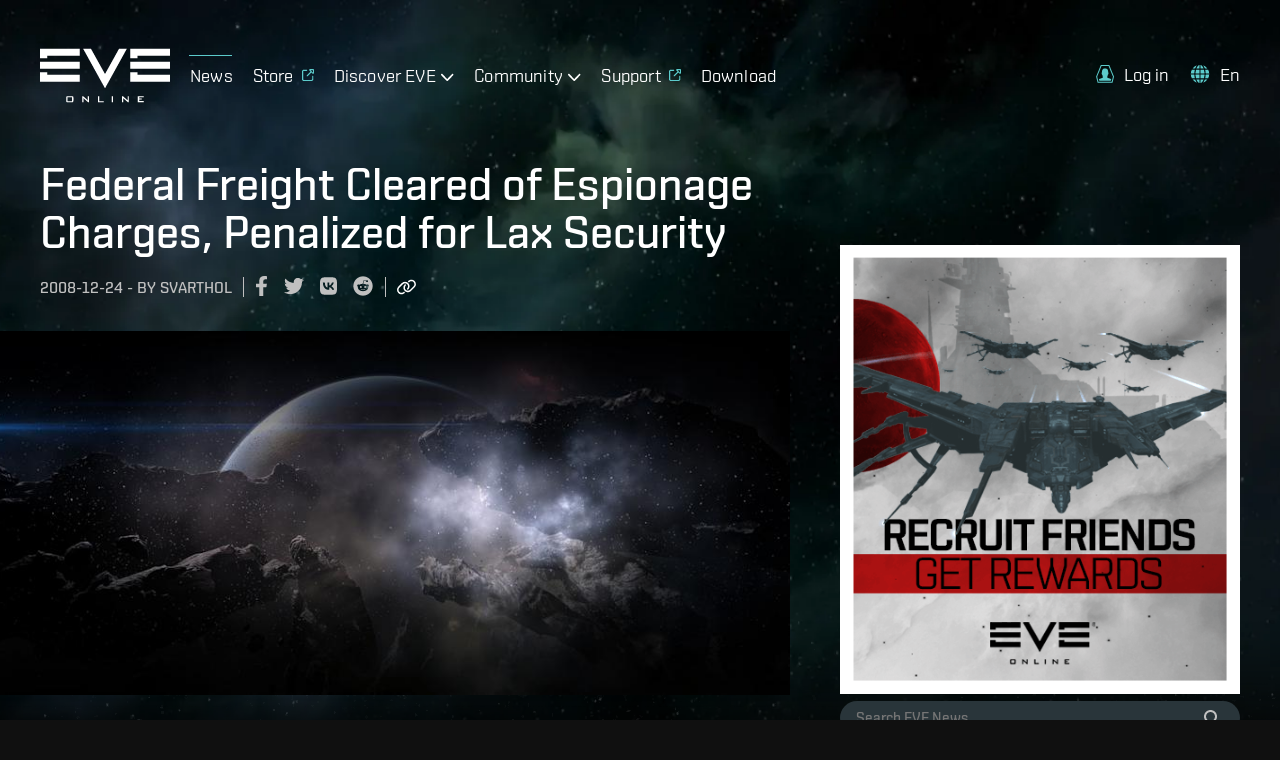

--- FILE ---
content_type: text/javascript
request_url: https://www.eveonline.com/static/js/npm-es-abstract.444f055c.chunk.js
body_size: 9483
content:
(window.webpackJsonp=window.webpackJsonp||[]).push([[20],{160:function(t,e,r){"use strict";var n=r(29)("%TypeError%"),o=r(518),i=r(202),u=r(61);t.exports=function(t,e){if("Object"!==u(t))throw new n("Assertion failed: Type(O) is not Object");if(!i(e))throw new n("Assertion failed: IsPropertyKey(P) is not true, got "+o(e));return t[e]}},1774:function(t,e,r){"use strict";t.exports=r(494)},1779:function(t,e,r){"use strict";t.exports=function(t){return null===t?"Null":"undefined"===typeof t?"Undefined":"function"===typeof t||"object"===typeof t?"Object":"number"===typeof t?"Number":"boolean"===typeof t?"Boolean":"string"===typeof t?"String":void 0}},1784:function(t,e,r){"use strict";var n=r(29),o=n("%Number%"),i=n("%RegExp%"),u=n("%TypeError%"),a=n("%parseInt%"),c=r(78),s=r(1785),f=c("String.prototype.slice"),p=s(/^0b[01]+$/i),l=s(/^0o[0-7]+$/i),y=s(/^[-+]0x[0-9a-f]+$/i),b=s(new i("["+["\x85","\u200b","\ufffe"].join("")+"]","g")),h=["\t\n\v\f\r \xa0\u1680\u180e\u2000\u2001\u2002\u2003","\u2004\u2005\u2006\u2007\u2008\u2009\u200a\u202f\u205f\u3000\u2028","\u2029\ufeff"].join(""),g=new RegExp("(^["+h+"]+)|(["+h+"]+$)","g"),d=c("String.prototype.replace"),w=r(61);t.exports=function t(e){if("String"!==w(e))throw new u("Assertion failed: `argument` is not a String");if(p(e))return o(a(f(e,2),2));if(l(e))return o(a(f(e,2),8));if(b(e)||y(e))return NaN;var r=d(e,g,"");return r!==e?t(r):o(e)}},1786:function(t,e,r){"use strict";t.exports=function(t){return t>=0?1:-1}},1787:function(t,e,r){"use strict";var n=r(29)("%TypeError%");t.exports=function(t,e){if(null==t)throw new n(e||"Cannot call method on "+t);return t}},1788:function(t,e,r){"use strict";var n=r(366);t.exports=function(t,e){return t===e||n(t)&&n(e)}},1804:function(t,e,r){"use strict";var n=r(200);t.exports=function(t){return n(t,"[[StartIndex]]")&&n(t,"[[EndIndex]]")&&t["[[StartIndex]]"]>=0&&t["[[EndIndex]]"]>=t["[[StartIndex]]"]&&String(parseInt(t["[[StartIndex]]"],10))===String(t["[[StartIndex]]"])&&String(parseInt(t["[[EndIndex]]"],10))===String(t["[[EndIndex]]"])}},1805:function(t,e,r){"use strict";t.exports=function(t){if("undefined"===typeof t)return t;var e={};return"[[Value]]"in t&&(e.value=t["[[Value]]"]),"[[Writable]]"in t&&(e.writable=!!t["[[Writable]]"]),"[[Get]]"in t&&(e.get=t["[[Get]]"]),"[[Set]]"in t&&(e.set=t["[[Set]]"]),"[[Enumerable]]"in t&&(e.enumerable=!!t["[[Enumerable]]"]),"[[Configurable]]"in t&&(e.configurable=!!t["[[Configurable]]"]),e}},1806:function(t,e,r){"use strict";var n=r(29),o=r(637),i=n("%TypeError%"),u=r(78)("Object.prototype.propertyIsEnumerable"),a=r(200),c=r(320),s=r(202),f=r(954),p=r(955),l=r(61);t.exports=function(t,e){if("Object"!==l(t))throw new i("Assertion failed: O must be an Object");if(!s(e))throw new i("Assertion failed: P must be a Property Key");if(a(t,e)){if(!o){var r=c(t)&&"length"===e,n=f(t)&&"lastIndex"===e;return{"[[Configurable]]":!(r||n),"[[Enumerable]]":u(t,e),"[[Value]]":t[e],"[[Writable]]":!0}}return p(o(t,e))}}},1807:function(t,e,r){"use strict";var n=r(29),o=n("%Object.preventExtensions%",!0),i=n("%Object.isExtensible%",!0),u=r(948);t.exports=o?function(t){return!u(t)&&i(t)}:function(t){return!u(t)}},1816:function(t,e,r){"use strict";t.exports=r(29)},1817:function(t,e,r){"use strict";var n=r(29)("%TypeError%"),o=r(1818),i=r(690),u=r(691),a=r(1819),c=r(694),s=r(202),f=r(517),p=r(955),l=r(61);t.exports=function(t,e,r){if("Object"!==l(t))throw new n("Assertion failed: Type(O) is not Object");if(!s(e))throw new n("Assertion failed: IsPropertyKey(P) is not true");var y=o({Type:l,IsDataDescriptor:c,IsAccessorDescriptor:a},r)?r:p(r);if(!o({Type:l,IsDataDescriptor:c,IsAccessorDescriptor:a},y))throw new n("Assertion failed: Desc is not a valid Property Descriptor");return i(c,f,u,t,e,y)}},1818:function(t,e,r){"use strict";var n=r(29),o=r(200),i=n("%TypeError%");t.exports=function(t,e){if("Object"!==t.Type(e))return!1;var r={"[[Configurable]]":!0,"[[Enumerable]]":!0,"[[Get]]":!0,"[[Set]]":!0,"[[Value]]":!0,"[[Writable]]":!0};for(var n in e)if(o(e,n)&&!r[n])return!1;if(t.IsDataDescriptor(e)&&t.IsAccessorDescriptor(e))throw new i("Property Descriptors may not be both accessor and data descriptors");return!0}},1819:function(t,e,r){"use strict";var n=r(200),o=r(692),i=r(61);t.exports=function(t){return"undefined"!==typeof t&&(o(i,"Property Descriptor","Desc",t),!(!n(t,"[[Get]]")&&!n(t,"[[Set]]")))}},1825:function(t,e,r){"use strict";var n=r(29),o=n("%Array.prototype%"),i=n("%RangeError%"),u=n("%SyntaxError%"),a=n("%TypeError%"),c=r(698),s=Math.pow(2,32)-1,f=r(963)(),p=n("%Object.setPrototypeOf%",!0)||(f?function(t,e){return t.__proto__=e,t}:null);t.exports=function(t){if(!c(t)||t<0)throw new a("Assertion failed: `length` must be an integer Number >= 0");if(t>s)throw new i("length is greater than (2**32 - 1)");var e=arguments.length>1?arguments[1]:o,r=[];if(e!==o){if(!p)throw new u("ArrayCreate: a `proto` argument that is not `Array.prototype` is not supported in an environment that does not support setting the [[Prototype]]");p(r,e)}return 0!==t&&(r.length=t),r}},1839:function(t,e,r){"use strict";var n=r(518),o=r(29)("%TypeError%"),i=r(255),u=r(160),a=r(1840),c=r(221),s=r(1844),f=r(1849),p=r(1853),l=r(61);t.exports=function(t,e,r){if(!c(r))throw new o("Assertion failed: `adder` is not callable");if(null==e)throw new o("Assertion failed: `iterable` is present, and not nullish");for(var y=a(e);;){var b=f(y);if(!b)return t;var h=p(b);if("Object"!==l(h)){var g=new o("iterator next must return an Object, got "+n(h));return s(y,(function(){throw g}))}try{var d=u(h,"0"),w=u(h,"1");i(r,t,[d,w])}catch(v){return s(y,(function(){throw v}))}}}},1840:function(t,e,r){"use strict";var n=r(29),o=n("%TypeError%"),i=n("%SyntaxError%"),u=n("%Symbol.asyncIterator%",!0),a=r(518),c=r(199)(),s=r(1841),f=r(966),p=r(255),l=r(700),y=r(320),b=r(61);t.exports=function(t,e,r){var n=e;if(arguments.length<2&&(n="sync"),"sync"!==n&&"async"!==n)throw new o("Assertion failed: `hint` must be one of 'sync' or 'async', got "+a(e));var h=r;if(arguments.length<3)if("async"===n){if(c&&u&&(h=l(t,u)),void 0===h)throw new i("async from sync iterators aren't currently supported")}else h=s({AdvanceStringIndex:f,GetMethod:l,IsArray:y},t);var g=p(h,t);if("Object"!==b(g))throw new o("iterator must return an object");return g}},1841:function(t,e,r){"use strict";var n=r(199)(),o=r(29),i=r(78),u=r(447),a=o("%Symbol.iterator%",!0),c=i("String.prototype.slice"),s=o("%String%",!0);t.exports=function(t,e){var r;return n?r=t.GetMethod(e,a):t.IsArray(e)?r=function(){var t=-1,e=this;return{next:function(){return{done:(t+=1)>=e.length,value:e[t]}}}}:u(e)&&(r=function(){var r=0;return{next:function(){var n=t.AdvanceStringIndex(s(e),r,!0),o=c(e,r,n);return r=n,{done:n>e.length,value:o}}}}),r}},1842:function(t,e,r){"use strict";var n=r(29)("%TypeError%"),o=r(78),i=r(967),u=r(968),a=r(61),c=r(1843),s=o("String.prototype.charAt"),f=o("String.prototype.charCodeAt");t.exports=function(t,e){if("String"!==a(t))throw new n("Assertion failed: `string` must be a String");var r=t.length;if(e<0||e>=r)throw new n("Assertion failed: `position` must be >= 0, and < the length of `string`");var o=f(t,e),p=s(t,e),l=i(o),y=u(o);if(!l&&!y)return{"[[CodePoint]]":p,"[[CodeUnitCount]]":1,"[[IsUnpairedSurrogate]]":!1};if(y||e+1===r)return{"[[CodePoint]]":p,"[[CodeUnitCount]]":1,"[[IsUnpairedSurrogate]]":!0};var b=f(t,e+1);return u(b)?{"[[CodePoint]]":c(o,b),"[[CodeUnitCount]]":2,"[[IsUnpairedSurrogate]]":!1}:{"[[CodePoint]]":p,"[[CodeUnitCount]]":1,"[[IsUnpairedSurrogate]]":!0}}},1843:function(t,e,r){"use strict";var n=r(29),o=n("%TypeError%"),i=n("%String.fromCharCode%"),u=r(967),a=r(968);t.exports=function(t,e){if(!u(t)||!a(e))throw new o("Assertion failed: `lead` must be a leading surrogate char code, and `trail` must be a trailing surrogate char code");return i(t)+i(e)}},1844:function(t,e,r){"use strict";var n=r(29)("%TypeError%"),o=r(255),i=r(1845),u=r(700),a=r(221),c=r(61);t.exports=function(t,e){if("Object"!==c(t))throw new n("Assertion failed: Type(iterator) is not Object");if(!a(e)&&!(e instanceof i))throw new n("Assertion failed: completion is not a thunk representing a Completion Record, nor a Completion Record instance");var r,s=e instanceof i?function(){return e["?"]()}:e,f=u(t,"return");if("undefined"===typeof f)return s();try{var p=o(f,t,[])}catch(l){throw s(),s=null,l}if(r=s(),s=null,"Object"!==c(p))throw new n("iterator .return must return an object");return r}},1845:function(t,e,r){"use strict";var n=r(29)("%SyntaxError%"),o=r(519),i=function t(e,r){if(!(this instanceof t))return new t(e,r);if("normal"!==e&&"break"!==e&&"continue"!==e&&"return"!==e&&"throw"!==e)throw new n('Assertion failed: `type` must be one of "normal", "break", "continue", "return", or "throw"');o.set(this,"[[Type]]",e),o.set(this,"[[Value]]",r)};i.prototype.type=function(){return o.get(this,"[[Type]]")},i.prototype.value=function(){return o.get(this,"[[Value]]")},i.prototype["?"]=function(){var t=o.get(this,"[[Type]]"),e=o.get(this,"[[Value]]");if("normal"===t)return e;if("throw"===t)throw e;throw new n('Completion Record is not of type "normal" or "throw": other types not supported')},i.prototype["!"]=function(){if("normal"!==o.get(this,"[[Type]]"))throw new n('Assertion failed: Completion Record is not of type "normal"');return o.get(this,"[[Value]]")},t.exports=i},1849:function(t,e,r){"use strict";var n=r(1850),o=r(1851);t.exports=function(t){var e=o(t);return!0!==n(e)&&e}},1850:function(t,e,r){"use strict";var n=r(29)("%TypeError%"),o=r(160),i=r(693),u=r(61);t.exports=function(t){if("Object"!==u(t))throw new n("Assertion failed: Type(iterResult) is not Object");return i(o(t,"done"))}},1851:function(t,e,r){"use strict";var n=r(29)("%TypeError%"),o=r(1852),i=r(61);t.exports=function(t,e){var r=o(t,"next",arguments.length<2?[]:[e]);if("Object"!==i(r))throw new n("iterator next must return an object");return r}},1852:function(t,e,r){"use strict";var n=r(29)("%TypeError%"),o=r(255),i=r(320),u=r(969),a=r(202);t.exports=function(t,e){if(!a(e))throw new n("Assertion failed: P must be a Property Key");var r=arguments.length>2?arguments[2]:[];if(!i(r))throw new n("Assertion failed: optional `argumentsList`, if provided, must be a List");var c=u(t,e);return o(c,t,r)}},1853:function(t,e,r){"use strict";var n=r(29)("%TypeError%"),o=r(160),i=r(61);t.exports=function(t){if("Object"!==i(t))throw new n("Assertion failed: Type(iterResult) is not Object");return o(t,"value")}},1854:function(t,e,r){"use strict";var n=r(29)("%String%"),o=r(949),i=r(254);t.exports=function(t){var e=o(t,n);return"symbol"===typeof e?e:i(e)}},1862:function(t,e,r){"use strict";var n=r(29),o=r(199)(),i=n("%TypeError%"),u=n("%IteratorPrototype%",!0),a=r(966),c=r(1863),s=r(1864),f=r(160),p=r(1865),l=r(1867),y=r(974),b=r(274),h=r(254),g=r(61),d=r(519),w=r(1868),v=function(t,e,r,n){if("String"!==g(e))throw new i("`S` must be a string");if("Boolean"!==g(r))throw new i("`global` must be a boolean");if("Boolean"!==g(n))throw new i("`fullUnicode` must be a boolean");d.set(this,"[[IteratingRegExp]]",t),d.set(this,"[[IteratedString]]",e),d.set(this,"[[Global]]",r),d.set(this,"[[Unicode]]",n),d.set(this,"[[Done]]",!1)};u&&(v.prototype=p(u));if(s(v.prototype,"next",(function(){var t=this;if("Object"!==g(t))throw new i("receiver must be an object");if(!(t instanceof v)||!d.has(t,"[[IteratingRegExp]]")||!d.has(t,"[[IteratedString]]")||!d.has(t,"[[Global]]")||!d.has(t,"[[Unicode]]")||!d.has(t,"[[Done]]"))throw new i('"this" value must be a RegExpStringIterator instance');if(d.get(t,"[[Done]]"))return c(void 0,!0);var e=d.get(t,"[[IteratingRegExp]]"),r=d.get(t,"[[IteratedString]]"),n=d.get(t,"[[Global]]"),o=d.get(t,"[[Unicode]]"),u=l(e,r);if(null===u)return d.set(t,"[[Done]]",!0),c(void 0,!0);if(n){if(""===h(f(u,"0"))){var s=b(f(e,"lastIndex")),p=a(r,s,o);y(e,"lastIndex",p,!0)}return c(u,!1)}return d.set(t,"[[Done]]",!0),c(u,!1)})),o&&(w(v.prototype,"RegExp String Iterator"),Symbol.iterator&&"function"!==typeof v.prototype[Symbol.iterator])){s(v.prototype,Symbol.iterator,(function(){return this}))}t.exports=function(t,e,r,n){return new v(t,e,r,n)}},1863:function(t,e,r){"use strict";var n=r(29)("%TypeError%"),o=r(61);t.exports=function(t,e){if("Boolean"!==o(e))throw new n("Assertion failed: Type(done) is not Boolean");return{value:t,done:e}}},1864:function(t,e,r){"use strict";var n=r(29)("%TypeError%"),o=r(690),i=r(691),u=r(694),a=r(202),c=r(517),s=r(61);t.exports=function(t,e,r){if("Object"!==s(t))throw new n("Assertion failed: Type(O) is not Object");if(!a(e))throw new n("Assertion failed: IsPropertyKey(P) is not true");return o(u,c,i,t,e,{"[[Configurable]]":!0,"[[Enumerable]]":!1,"[[Value]]":r,"[[Writable]]":!0})}},1865:function(t,e,r){"use strict";var n=r(29),o=n("%Object.create%",!0),i=n("%TypeError%"),u=n("%SyntaxError%"),a=r(320),c=r(61),s=r(1866),f=r(519),p=r(963)();t.exports=function(t){if(null!==t&&"Object"!==c(t))throw new i("Assertion failed: `proto` must be null or an object");var e,r=arguments.length<2?[]:arguments[1];if(!a(r))throw new i("Assertion failed: `additionalInternalSlotsList` must be an Array");if(o)e=o(t);else if(p)e={__proto__:t};else{if(null===t)throw new u("native Object.create support is required to create null objects");var n=function(){};n.prototype=t,e=new n}return r.length>0&&s(r,(function(t){f.set(e,t,void 0)})),e}},1866:function(t,e,r){"use strict";t.exports=function(t,e){for(var r=0;r<t.length;r+=1)e(t[r],r,t)}},1867:function(t,e,r){"use strict";var n=r(29)("%TypeError%"),o=r(78)("RegExp.prototype.exec"),i=r(255),u=r(160),a=r(221),c=r(61);t.exports=function(t,e){if("Object"!==c(t))throw new n("Assertion failed: `R` must be an Object");if("String"!==c(e))throw new n("Assertion failed: `S` must be a String");var r=u(t,"exec");if(a(r)){var s=i(r,t,[e]);if(null===s||"Object"===c(s))return s;throw new n('"exec" method must return `null` or an Object')}return o(t,e)}},1868:function(t,e,r){"use strict";var n=r(29)("%Object.defineProperty%",!0),o=r(446)(),i=r(200),u=o?Symbol.toStringTag:null;t.exports=function(t,e){var r=arguments.length>2&&arguments[2]&&arguments[2].force;!u||!r&&i(t,u)||(n?n(t,u,{configurable:!0,enumerable:!1,value:e,writable:!1}):t[u]=e)}},1877:function(t,e,r){"use strict";var n=r(29),o=r(445),i=n("%Promise.resolve%",!0),u=i&&o(i);t.exports=function(t,e){if(!u)throw new SyntaxError("This environment does not support Promises.");return u(t,e)}},1886:function(t,e,r){"use strict";var n=r(947);t.exports=function(t){return n(t)>>>0}},202:function(t,e,r){"use strict";t.exports=function(t){return"string"===typeof t||"symbol"===typeof t}},220:function(t,e,r){"use strict";t.exports=r(1787)},221:function(t,e,r){"use strict";t.exports=r(494)},254:function(t,e,r){"use strict";var n=r(29),o=n("%String%"),i=n("%TypeError%");t.exports=function(t){if("symbol"===typeof t)throw new i("Cannot convert a Symbol value to a string");return o(t)}},255:function(t,e,r){"use strict";var n=r(29),o=r(78),i=n("%TypeError%"),u=r(320),a=n("%Reflect.apply%",!0)||o("%Function.prototype.apply%");t.exports=function(t,e){var r=arguments.length>2?arguments[2]:[];if(!u(r))throw new i("Assertion failed: optional `argumentsList`, if provided, must be a List");return a(t,e,r)}},274:function(t,e,r){"use strict";var n=r(689),o=r(687);t.exports=function(t){var e=o(t);return e<=0?0:e>n?n:e}},319:function(t,e,r){"use strict";var n=r(29)("%Object%"),o=r(220);t.exports=function(t){return o(t),n(t)}},320:function(t,e,r){"use strict";t.exports=r(953)},366:function(t,e,r){"use strict";t.exports=Number.isNaN||function(t){return t!==t}},517:function(t,e,r){"use strict";var n=r(366);t.exports=function(t,e){return t===e?0!==t||1/t===1/e:n(t)&&n(e)}},518:function(t,e,r){var n="function"===typeof Map&&Map.prototype,o=Object.getOwnPropertyDescriptor&&n?Object.getOwnPropertyDescriptor(Map.prototype,"size"):null,i=n&&o&&"function"===typeof o.get?o.get:null,u=n&&Map.prototype.forEach,a="function"===typeof Set&&Set.prototype,c=Object.getOwnPropertyDescriptor&&a?Object.getOwnPropertyDescriptor(Set.prototype,"size"):null,s=a&&c&&"function"===typeof c.get?c.get:null,f=a&&Set.prototype.forEach,p="function"===typeof WeakMap&&WeakMap.prototype?WeakMap.prototype.has:null,l="function"===typeof WeakSet&&WeakSet.prototype?WeakSet.prototype.has:null,y="function"===typeof WeakRef&&WeakRef.prototype?WeakRef.prototype.deref:null,b=Boolean.prototype.valueOf,h=Object.prototype.toString,g=Function.prototype.toString,d=String.prototype.match,w=String.prototype.slice,v=String.prototype.replace,m=String.prototype.toUpperCase,S=String.prototype.toLowerCase,x=RegExp.prototype.test,j=Array.prototype.concat,O=Array.prototype.join,E=Array.prototype.slice,A=Math.floor,T="function"===typeof BigInt?BigInt.prototype.valueOf:null,I=Object.getOwnPropertySymbols,P="function"===typeof Symbol&&"symbol"===typeof Symbol.iterator?Symbol.prototype.toString:null,C="function"===typeof Symbol&&"object"===typeof Symbol.iterator,R="function"===typeof Symbol&&Symbol.toStringTag&&(typeof Symbol.toStringTag===C||"symbol")?Symbol.toStringTag:null,D=Object.prototype.propertyIsEnumerable,W=("function"===typeof Reflect?Reflect.getPrototypeOf:Object.getPrototypeOf)||([].__proto__===Array.prototype?function(t){return t.__proto__}:null);function M(t,e){if(t===1/0||t===-1/0||t!==t||t&&t>-1e3&&t<1e3||x.call(/e/,e))return e;var r=/[0-9](?=(?:[0-9]{3})+(?![0-9]))/g;if("number"===typeof t){var n=t<0?-A(-t):A(t);if(n!==t){var o=String(n),i=w.call(e,o.length+1);return v.call(o,r,"$&_")+"."+v.call(v.call(i,/([0-9]{3})/g,"$&_"),/_$/,"")}}return v.call(e,r,"$&_")}var _=r(1809),N=_.custom,k=U(N)?N:null;function V(t,e,r){var n="double"===(r.quoteStyle||e)?'"':"'";return n+t+n}function L(t){return v.call(String(t),/"/g,"&quot;")}function B(t){return"[object Array]"===K(t)&&(!R||!("object"===typeof t&&R in t))}function G(t){return"[object RegExp]"===K(t)&&(!R||!("object"===typeof t&&R in t))}function U(t){if(C)return t&&"object"===typeof t&&t instanceof Symbol;if("symbol"===typeof t)return!0;if(!t||"object"!==typeof t||!P)return!1;try{return P.call(t),!0}catch(e){}return!1}t.exports=function t(e,r,n,o){var a=r||{};if(q(a,"quoteStyle")&&"single"!==a.quoteStyle&&"double"!==a.quoteStyle)throw new TypeError('option "quoteStyle" must be "single" or "double"');if(q(a,"maxStringLength")&&("number"===typeof a.maxStringLength?a.maxStringLength<0&&a.maxStringLength!==1/0:null!==a.maxStringLength))throw new TypeError('option "maxStringLength", if provided, must be a positive integer, Infinity, or `null`');var c=!q(a,"customInspect")||a.customInspect;if("boolean"!==typeof c&&"symbol"!==c)throw new TypeError("option \"customInspect\", if provided, must be `true`, `false`, or `'symbol'`");if(q(a,"indent")&&null!==a.indent&&"\t"!==a.indent&&!(parseInt(a.indent,10)===a.indent&&a.indent>0))throw new TypeError('option "indent" must be "\\t", an integer > 0, or `null`');if(q(a,"numericSeparator")&&"boolean"!==typeof a.numericSeparator)throw new TypeError('option "numericSeparator", if provided, must be `true` or `false`');var h=a.numericSeparator;if("undefined"===typeof e)return"undefined";if(null===e)return"null";if("boolean"===typeof e)return e?"true":"false";if("string"===typeof e)return function t(e,r){if(e.length>r.maxStringLength){var n=e.length-r.maxStringLength,o="... "+n+" more character"+(n>1?"s":"");return t(w.call(e,0,r.maxStringLength),r)+o}return V(v.call(v.call(e,/(['\\])/g,"\\$1"),/[\x00-\x1f]/g,z),"single",r)}(e,a);if("number"===typeof e){if(0===e)return 1/0/e>0?"0":"-0";var m=String(e);return h?M(e,m):m}if("bigint"===typeof e){var x=String(e)+"n";return h?M(e,x):x}var A="undefined"===typeof a.depth?5:a.depth;if("undefined"===typeof n&&(n=0),n>=A&&A>0&&"object"===typeof e)return B(e)?"[Array]":"[Object]";var I=function(t,e){var r;if("\t"===t.indent)r="\t";else{if(!("number"===typeof t.indent&&t.indent>0))return null;r=O.call(Array(t.indent+1)," ")}return{base:r,prev:O.call(Array(e+1),r)}}(a,n);if("undefined"===typeof o)o=[];else if(F(o,e)>=0)return"[Circular]";function N(e,r,i){if(r&&(o=E.call(o)).push(r),i){var u={depth:a.depth};return q(a,"quoteStyle")&&(u.quoteStyle=a.quoteStyle),t(e,u,n+1,o)}return t(e,a,n+1,o)}if("function"===typeof e&&!G(e)){var $=function(t){if(t.name)return t.name;var e=d.call(g.call(t),/^function\s*([\w$]+)/);if(e)return e[1];return null}(e),Z=Y(e,N);return"[Function"+($?": "+$:" (anonymous)")+"]"+(Z.length>0?" { "+O.call(Z,", ")+" }":"")}if(U(e)){var tt=C?v.call(String(e),/^(Symbol\(.*\))_[^)]*$/,"$1"):P.call(e);return"object"!==typeof e||C?tt:H(tt)}if(function(t){if(!t||"object"!==typeof t)return!1;if("undefined"!==typeof HTMLElement&&t instanceof HTMLElement)return!0;return"string"===typeof t.nodeName&&"function"===typeof t.getAttribute}(e)){for(var et="<"+S.call(String(e.nodeName)),rt=e.attributes||[],nt=0;nt<rt.length;nt++)et+=" "+rt[nt].name+"="+V(L(rt[nt].value),"double",a);return et+=">",e.childNodes&&e.childNodes.length&&(et+="..."),et+="</"+S.call(String(e.nodeName))+">"}if(B(e)){if(0===e.length)return"[]";var ot=Y(e,N);return I&&!function(t){for(var e=0;e<t.length;e++)if(F(t[e],"\n")>=0)return!1;return!0}(ot)?"["+Q(ot,I)+"]":"[ "+O.call(ot,", ")+" ]"}if(function(t){return"[object Error]"===K(t)&&(!R||!("object"===typeof t&&R in t))}(e)){var it=Y(e,N);return"cause"in Error.prototype||!("cause"in e)||D.call(e,"cause")?0===it.length?"["+String(e)+"]":"{ ["+String(e)+"] "+O.call(it,", ")+" }":"{ ["+String(e)+"] "+O.call(j.call("[cause]: "+N(e.cause),it),", ")+" }"}if("object"===typeof e&&c){if(k&&"function"===typeof e[k]&&_)return _(e,{depth:A-n});if("symbol"!==c&&"function"===typeof e.inspect)return e.inspect()}if(function(t){if(!i||!t||"object"!==typeof t)return!1;try{i.call(t);try{s.call(t)}catch(et){return!0}return t instanceof Map}catch(e){}return!1}(e)){var ut=[];return u&&u.call(e,(function(t,r){ut.push(N(r,e,!0)+" => "+N(t,e))})),X("Map",i.call(e),ut,I)}if(function(t){if(!s||!t||"object"!==typeof t)return!1;try{s.call(t);try{i.call(t)}catch(e){return!0}return t instanceof Set}catch(r){}return!1}(e)){var at=[];return f&&f.call(e,(function(t){at.push(N(t,e))})),X("Set",s.call(e),at,I)}if(function(t){if(!p||!t||"object"!==typeof t)return!1;try{p.call(t,p);try{l.call(t,l)}catch(et){return!0}return t instanceof WeakMap}catch(e){}return!1}(e))return J("WeakMap");if(function(t){if(!l||!t||"object"!==typeof t)return!1;try{l.call(t,l);try{p.call(t,p)}catch(et){return!0}return t instanceof WeakSet}catch(e){}return!1}(e))return J("WeakSet");if(function(t){if(!y||!t||"object"!==typeof t)return!1;try{return y.call(t),!0}catch(e){}return!1}(e))return J("WeakRef");if(function(t){return"[object Number]"===K(t)&&(!R||!("object"===typeof t&&R in t))}(e))return H(N(Number(e)));if(function(t){if(!t||"object"!==typeof t||!T)return!1;try{return T.call(t),!0}catch(e){}return!1}(e))return H(N(T.call(e)));if(function(t){return"[object Boolean]"===K(t)&&(!R||!("object"===typeof t&&R in t))}(e))return H(b.call(e));if(function(t){return"[object String]"===K(t)&&(!R||!("object"===typeof t&&R in t))}(e))return H(N(String(e)));if(!function(t){return"[object Date]"===K(t)&&(!R||!("object"===typeof t&&R in t))}(e)&&!G(e)){var ct=Y(e,N),st=W?W(e)===Object.prototype:e instanceof Object||e.constructor===Object,ft=e instanceof Object?"":"null prototype",pt=!st&&R&&Object(e)===e&&R in e?w.call(K(e),8,-1):ft?"Object":"",lt=(st||"function"!==typeof e.constructor?"":e.constructor.name?e.constructor.name+" ":"")+(pt||ft?"["+O.call(j.call([],pt||[],ft||[]),": ")+"] ":"");return 0===ct.length?lt+"{}":I?lt+"{"+Q(ct,I)+"}":lt+"{ "+O.call(ct,", ")+" }"}return String(e)};var $=Object.prototype.hasOwnProperty||function(t){return t in this};function q(t,e){return $.call(t,e)}function K(t){return h.call(t)}function F(t,e){if(t.indexOf)return t.indexOf(e);for(var r=0,n=t.length;r<n;r++)if(t[r]===e)return r;return-1}function z(t){var e=t.charCodeAt(0),r={8:"b",9:"t",10:"n",12:"f",13:"r"}[e];return r?"\\"+r:"\\x"+(e<16?"0":"")+m.call(e.toString(16))}function H(t){return"Object("+t+")"}function J(t){return t+" { ? }"}function X(t,e,r,n){return t+" ("+e+") {"+(n?Q(r,n):O.call(r,", "))+"}"}function Q(t,e){if(0===t.length)return"";var r="\n"+e.prev+e.base;return r+O.call(t,","+r)+"\n"+e.prev}function Y(t,e){var r=B(t),n=[];if(r){n.length=t.length;for(var o=0;o<t.length;o++)n[o]=q(t,o)?e(t[o],t):""}var i,u="function"===typeof I?I(t):[];if(C){i={};for(var a=0;a<u.length;a++)i["$"+u[a]]=u[a]}for(var c in t)q(t,c)&&(r&&String(Number(c))===c&&c<t.length||C&&i["$"+c]instanceof Symbol||(x.call(/[^\w$]/,c)?n.push(e(c,t)+": "+e(t[c],t)):n.push(c+": "+e(t[c],t))));if("function"===typeof I)for(var s=0;s<u.length;s++)D.call(t,u[s])&&n.push("["+e(u[s])+"]: "+e(t[u[s]],t));return n}},61:function(t,e,r){"use strict";var n=r(1779);t.exports=function(t){return"symbol"===typeof t?"Symbol":"bigint"===typeof t?"BigInt":n(t)}},687:function(t,e,r){"use strict";var n=r(945),o=r(946),i=r(947),u=r(366),a=r(688),c=r(1786);t.exports=function(t){var e=i(t);if(u(e)||0===e)return 0;if(!a(e))return e;var r=o(n(e));return 0===r?0:c(e)*r}},688:function(t,e,r){"use strict";var n=r(366);t.exports=function(t){return("number"===typeof t||"bigint"===typeof t)&&!n(t)&&t!==1/0&&t!==-1/0}},689:function(t,e,r){"use strict";var n=r(29),o=n("%Math%"),i=n("%Number%");t.exports=i.MAX_SAFE_INTEGER||o.pow(2,53)-1},690:function(t,e,r){"use strict";var n=r(944),o=r(29),i=n()&&o("%Object.defineProperty%",!0),u=n.hasArrayLengthDefineBug(),a=u&&r(953),c=r(78)("Object.prototype.propertyIsEnumerable");t.exports=function(t,e,r,n,o,s){if(!i){if(!t(s))return!1;if(!s["[[Configurable]]"]||!s["[[Writable]]"])return!1;if(o in n&&c(n,o)!==!!s["[[Enumerable]]"])return!1;var f=s["[[Value]]"];return n[o]=f,e(n[o],f)}return u&&"length"===o&&"[[Value]]"in s&&a(n)&&n.length!==s["[[Value]]"]?(n.length=s["[[Value]]"],n.length===s["[[Value]]"]):(i(n,o,r(s)),!0)}},691:function(t,e,r){"use strict";var n=r(692),o=r(1805),i=r(61);t.exports=function(t){return"undefined"!==typeof t&&n(i,"Property Descriptor","Desc",t),o(t)}},692:function(t,e,r){"use strict";var n=r(29),o=n("%TypeError%"),i=n("%SyntaxError%"),u=r(200),a={"Property Descriptor":function(t){var e={"[[Configurable]]":!0,"[[Enumerable]]":!0,"[[Get]]":!0,"[[Set]]":!0,"[[Value]]":!0,"[[Writable]]":!0};for(var r in t)if(u(t,r)&&!e[r])return!1;var n=u(t,"[[Value]]"),i=u(t,"[[Get]]")||u(t,"[[Set]]");if(n&&i)throw new o("Property Descriptors may not be both accessor and data descriptors");return!0},"Match Record":r(1804),"Iterator Record":function(t){return u(t,"[[Iterator]]")&&u(t,"[[NextMethod]]")&&u(t,"[[Done]]")},"PromiseCapability Record":function(t){return t&&u(t,"[[Resolve]]")&&"function"===typeof t["[[Resolve]]"]&&u(t,"[[Reject]]")&&"function"===typeof t["[[Reject]]"]&&u(t,"[[Promise]]")&&t["[[Promise]]"]&&"function"===typeof t["[[Promise]]"].then},"AsyncGeneratorRequest Record":function(t){return t&&u(t,"[[Completion]]")&&u(t,"[[Capability]]")&&a["PromiseCapability Record"](t["[[Capability]]"])}};t.exports=function(t,e,r,n){var u=a[e];if("function"!==typeof u)throw new i("unknown record type: "+e);if("Object"!==t(n)||!u(n))throw new o(r+" must be a "+e)}},693:function(t,e,r){"use strict";t.exports=function(t){return!!t}},694:function(t,e,r){"use strict";var n=r(200),o=r(692),i=r(61);t.exports=function(t){return"undefined"!==typeof t&&(o(i,"Property Descriptor","Desc",t),!(!n(t,"[[Value]]")&&!n(t,"[[Writable]]")))}},695:function(t,e,r){"use strict";var n=r(29)("%TypeError%"),o=r(202),i=r(61);t.exports=function(t,e){if("Object"!==i(t))throw new n("Assertion failed: `O` must be an Object");if(!o(e))throw new n("Assertion failed: `P` must be a Property Key");return e in t}},697:function(t,e,r){"use strict";var n=r(29),o=n("%Symbol.species%",!0),i=n("%TypeError%"),u=r(1825),a=r(160),c=r(320),s=r(961),f=r(698),p=r(61);t.exports=function(t,e){if(!f(e)||e<0)throw new i("Assertion failed: length must be an integer >= 0");if(!c(t))return u(e);var r=a(t,"constructor");if(o&&"Object"===p(r)&&null===(r=a(r,o))&&(r=void 0),"undefined"===typeof r)return u(e);if(!s(r))throw new i("C must be a constructor");return new r(e)}},698:function(t,e,r){"use strict";var n=r(945),o=r(946),i=r(61),u=r(366),a=r(688);t.exports=function(t){if("Number"!==i(t)||u(t)||!a(t))return!1;var e=n(t);return o(e)===e}},699:function(t,e,r){"use strict";var n=r(29)("%TypeError%"),o=r(952),i=r(202),u=r(61);t.exports=function(t,e,r){if("Object"!==u(t))throw new n("Assertion failed: Type(O) is not Object");if(!i(e))throw new n("Assertion failed: IsPropertyKey(P) is not true");var a=o(t,e,r);if(!a)throw new n("unable to create data property");return a}},700:function(t,e,r){"use strict";var n=r(29)("%TypeError%"),o=r(969),i=r(221),u=r(202),a=r(518);t.exports=function(t,e){if(!u(e))throw new n("Assertion failed: IsPropertyKey(P) is not true");var r=o(t,e);if(null!=r){if(!i(r))throw new n(e+" is not a function: "+a(r));return r}}},945:function(t,e,r){"use strict";var n=r(29)("%Math.abs%");t.exports=function(t){return n(t)}},946:function(t,e,r){"use strict";var n=r(61),o=Math.floor;t.exports=function(t){return"BigInt"===n(t)?t:o(t)}},947:function(t,e,r){"use strict";var n=r(29),o=n("%TypeError%"),i=n("%Number%"),u=r(948),a=r(949),c=r(1784);t.exports=function(t){var e=u(t)?t:a(t,i);if("symbol"===typeof e)throw new o("Cannot convert a Symbol value to a number");if("bigint"===typeof e)throw new o("Conversion from 'BigInt' to 'number' is not allowed.");return"string"===typeof e?c(e):i(e)}},948:function(t,e,r){"use strict";t.exports=function(t){return null===t||"function"!==typeof t&&"object"!==typeof t}},949:function(t,e,r){"use strict";var n=r(1780);t.exports=function(t){return arguments.length>1?n(t,arguments[1]):n(t)}},952:function(t,e,r){"use strict";var n=r(29)("%TypeError%"),o=r(690),i=r(691),u=r(1806),a=r(694),c=r(1807),s=r(202),f=r(517),p=r(61);t.exports=function(t,e,r){if("Object"!==p(t))throw new n("Assertion failed: Type(O) is not Object");if(!s(e))throw new n("Assertion failed: IsPropertyKey(P) is not true");var l=u(t,e),y=!l||c(t);return!(l&&!l["[[Configurable]]"]||!y)&&o(a,f,i,t,e,{"[[Configurable]]":!0,"[[Enumerable]]":!0,"[[Value]]":r,"[[Writable]]":!0})}},953:function(t,e,r){"use strict";var n=r(29)("%Array%"),o=!n.isArray&&r(78)("Object.prototype.toString");t.exports=n.isArray||function(t){return"[object Array]"===o(t)}},954:function(t,e,r){"use strict";var n=r(29)("%Symbol.match%",!0),o=r(950),i=r(693);t.exports=function(t){if(!t||"object"!==typeof t)return!1;if(n){var e=t[n];if("undefined"!==typeof e)return i(e)}return o(t)}},955:function(t,e,r){"use strict";var n=r(200),o=r(29)("%TypeError%"),i=r(61),u=r(693),a=r(221);t.exports=function(t){if("Object"!==i(t))throw new o("ToPropertyDescriptor requires an object");var e={};if(n(t,"enumerable")&&(e["[[Enumerable]]"]=u(t.enumerable)),n(t,"configurable")&&(e["[[Configurable]]"]=u(t.configurable)),n(t,"value")&&(e["[[Value]]"]=t.value),n(t,"writable")&&(e["[[Writable]]"]=u(t.writable)),n(t,"get")){var r=t.get;if("undefined"!==typeof r&&!a(r))throw new o("getter must be a function");e["[[Get]]"]=r}if(n(t,"set")){var c=t.set;if("undefined"!==typeof c&&!a(c))throw new o("setter must be a function");e["[[Set]]"]=c}if((n(e,"[[Get]]")||n(e,"[[Set]]"))&&(n(e,"[[Value]]")||n(e,"[[Writable]]")))throw new o("Invalid property descriptor. Cannot both specify accessors and a value or writable attribute");return e}},957:function(t,e,r){"use strict";var n=r(29)("%TypeError%"),o=r(160),i=r(274),u=r(61);t.exports=function(t){if("Object"!==u(t))throw new n("Assertion failed: `obj` must be an Object");return i(o(t,"length"))}},960:function(t,e,r){"use strict";var n=r(29),o=n("%Symbol.species%",!0),i=n("%TypeError%"),u=r(961),a=r(61);t.exports=function(t,e){if("Object"!==a(t))throw new i("Assertion failed: Type(O) is not Object");var r=t.constructor;if("undefined"===typeof r)return e;if("Object"!==a(r))throw new i("O.constructor is not an Object");var n=o?r[o]:void 0;if(null==n)return e;if(u(n))return n;throw new i("no constructor found")}},961:function(t,e,r){"use strict";var n=r(1816)("%Reflect.construct%",!0),o=r(1817);try{o({},"",{"[[Get]]":function(){}})}catch(a){o=null}if(o&&n){var i={},u={};o(u,"length",{"[[Get]]":function(){throw i},"[[Enumerable]]":!0}),t.exports=function(t){try{n(t,u)}catch(e){return e===i}}}else t.exports=function(t){return"function"===typeof t&&!!t.prototype}},964:function(t,e,r){"use strict";var n=r(29)("%TypeError%"),o=r(689),i=r(255),u=r(699),a=r(160),c=r(695),s=r(320),f=r(957),p=r(254);t.exports=function t(e,r,l,y,b){var h;arguments.length>5&&(h=arguments[5]);for(var g=y,d=0;d<l;){var w=p(d),v=c(r,w);if(!0===v){var m=a(r,w);if("undefined"!==typeof h){if(arguments.length<=6)throw new n("Assertion failed: thisArg is required when mapperFunction is provided");m=i(h,arguments[6],[m,d,r])}var S=!1;if(b>0&&(S=s(m)),S){var x=f(m);g=t(e,m,x,g,b-1)}else{if(g>=o)throw new n("index too large");u(e,p(g),m),g+=1}}d+=1}return g}},966:function(t,e,r){"use strict";var n=r(29),o=r(1842),i=r(698),u=r(61),a=r(689),c=n("%TypeError%");t.exports=function(t,e,r){if("String"!==u(t))throw new c("Assertion failed: `S` must be a String");if(!i(e)||e<0||e>a)throw new c("Assertion failed: `length` must be an integer >= 0 and <= 2**53");if("Boolean"!==u(r))throw new c("Assertion failed: `unicode` must be a Boolean");return r?e+1>=t.length?e+1:e+o(t,e)["[[CodeUnitCount]]"]:e+1}},967:function(t,e,r){"use strict";t.exports=function(t){return"number"===typeof t&&t>=55296&&t<=56319}},968:function(t,e,r){"use strict";t.exports=function(t){return"number"===typeof t&&t>=56320&&t<=57343}},969:function(t,e,r){"use strict";var n=r(29)("%TypeError%"),o=r(202),i=r(319);t.exports=function(t,e){if(!o(e))throw new n("Assertion failed: IsPropertyKey(P) is not true");return i(t)[e]}},974:function(t,e,r){"use strict";var n=r(29)("%TypeError%"),o=r(202),i=r(517),u=r(61),a=function(){try{return delete[].length,!0}catch(t){return!1}}();t.exports=function(t,e,r,c){if("Object"!==u(t))throw new n("Assertion failed: `O` must be an Object");if(!o(e))throw new n("Assertion failed: `P` must be a Property Key");if("Boolean"!==u(c))throw new n("Assertion failed: `Throw` must be a Boolean");if(c){if(t[e]=r,a&&!i(t[e],r))throw new n("Attempted to assign to readonly property.");return!0}try{return t[e]=r,!a||i(t[e],r)}catch(s){return!1}}}}]);
//# sourceMappingURL=npm-es-abstract.444f055c.chunk.js.map

--- FILE ---
content_type: text/javascript
request_url: https://www.eveonline.com/static/js/npm-mdast-util-to-hast.9af1ffe0.chunk.js
body_size: 3289
content:
(window.webpackJsonp=window.webpackJsonp||[]).push([[34],{2018:function(e,t,n){"use strict";var a=n(132);var r=n(1152),l=n(764),o=n(1994),i=n(1992);function p(e,t){const n=String(t.identifier).toUpperCase(),r=Object(a.a)(n.toLowerCase()),l=e.footnoteOrder.indexOf(n);let o;-1===l?(e.footnoteOrder.push(n),e.footnoteCounts[n]=1,o=e.footnoteOrder.length):(e.footnoteCounts[n]++,o=l+1);const i=e.footnoteCounts[n],p={type:"element",tagName:"a",properties:{href:"#"+e.clobberPrefix+"fn-"+r,id:e.clobberPrefix+"fnref-"+r+(i>1?"-"+i:""),dataFootnoteRef:!0,ariaDescribedBy:["footnote-label"]},children:[{type:"text",value:String(o)}]};e.patch(t,p);const c={type:"element",tagName:"sup",properties:{},children:[p]};return e.patch(t,c),e.applyData(t,c)}function c(e,t){const n=t.referenceType;let a="]";if("collapsed"===n?a+="[]":"full"===n&&(a+="["+(t.label||t.identifier)+"]"),"imageReference"===t.type)return{type:"text",value:"!["+t.alt+a};const r=e.all(t),l=r[0];l&&"text"===l.type?l.value="["+l.value:r.unshift({type:"text",value:"["});const o=r[r.length-1];return o&&"text"===o.type?o.value+=a:r.push({type:"text",value:a}),r}function s(e){const t=e.spread;return void 0===t||null===t?e.children.length>1:t}var h=n(1012);const u={blockquote:function(e,t){const n={type:"element",tagName:"blockquote",properties:{},children:e.wrap(e.all(t),!0)};return e.patch(t,n),e.applyData(t,n)},break:function(e,t){const n={type:"element",tagName:"br",properties:{},children:[]};return e.patch(t,n),[e.applyData(t,n),{type:"text",value:"\n"}]},code:function(e,t){const n=t.value?t.value+"\n":"",a=t.lang?t.lang.match(/^[^ \t]+(?=[ \t]|$)/):null,r={};a&&(r.className=["language-"+a]);let l={type:"element",tagName:"code",properties:r,children:[{type:"text",value:n}]};return t.meta&&(l.data={meta:t.meta}),e.patch(t,l),l=e.applyData(t,l),l={type:"element",tagName:"pre",properties:{},children:[l]},e.patch(t,l),l},delete:function(e,t){const n={type:"element",tagName:"del",properties:{},children:e.all(t)};return e.patch(t,n),e.applyData(t,n)},emphasis:function(e,t){const n={type:"element",tagName:"em",properties:{},children:e.all(t)};return e.patch(t,n),e.applyData(t,n)},footnoteReference:p,footnote:function(e,t){const n=e.footnoteById;let a=1;for(;a in n;)a++;const r=String(a);return n[r]={type:"footnoteDefinition",identifier:r,children:[{type:"paragraph",children:t.children}],position:t.position},p(e,{type:"footnoteReference",identifier:r,position:t.position})},heading:function(e,t){const n={type:"element",tagName:"h"+t.depth,properties:{},children:e.all(t)};return e.patch(t,n),e.applyData(t,n)},html:function(e,t){if(e.dangerous){const n={type:"raw",value:t.value};return e.patch(t,n),e.applyData(t,n)}return null},imageReference:function(e,t){const n=e.definition(t.identifier);if(!n)return c(e,t);const r={src:Object(a.a)(n.url||""),alt:t.alt};null!==n.title&&void 0!==n.title&&(r.title=n.title);const l={type:"element",tagName:"img",properties:r,children:[]};return e.patch(t,l),e.applyData(t,l)},image:function(e,t){const n={src:Object(a.a)(t.url)};null!==t.alt&&void 0!==t.alt&&(n.alt=t.alt),null!==t.title&&void 0!==t.title&&(n.title=t.title);const r={type:"element",tagName:"img",properties:n,children:[]};return e.patch(t,r),e.applyData(t,r)},inlineCode:function(e,t){const n={type:"text",value:t.value.replace(/\r?\n|\r/g," ")};e.patch(t,n);const a={type:"element",tagName:"code",properties:{},children:[n]};return e.patch(t,a),e.applyData(t,a)},linkReference:function(e,t){const n=e.definition(t.identifier);if(!n)return c(e,t);const r={href:Object(a.a)(n.url||"")};null!==n.title&&void 0!==n.title&&(r.title=n.title);const l={type:"element",tagName:"a",properties:r,children:e.all(t)};return e.patch(t,l),e.applyData(t,l)},link:function(e,t){const n={href:Object(a.a)(t.url)};null!==t.title&&void 0!==t.title&&(n.title=t.title);const r={type:"element",tagName:"a",properties:n,children:e.all(t)};return e.patch(t,r),e.applyData(t,r)},listItem:function(e,t,n){const a=e.all(t),r=n?function(e){let t=!1;if("list"===e.type){t=e.spread||!1;const n=e.children;let a=-1;for(;!t&&++a<n.length;)t=s(n[a])}return t}(n):s(t),l={},o=[];if("boolean"===typeof t.checked){const e=a[0];let n;e&&"element"===e.type&&"p"===e.tagName?n=e:(n={type:"element",tagName:"p",properties:{},children:[]},a.unshift(n)),n.children.length>0&&n.children.unshift({type:"text",value:" "}),n.children.unshift({type:"element",tagName:"input",properties:{type:"checkbox",checked:t.checked,disabled:!0},children:[]}),l.className=["task-list-item"]}let i=-1;for(;++i<a.length;){const e=a[i];(r||0!==i||"element"!==e.type||"p"!==e.tagName)&&o.push({type:"text",value:"\n"}),"element"!==e.type||"p"!==e.tagName||r?o.push(e):o.push(...e.children)}const p=a[a.length-1];p&&(r||"element"!==p.type||"p"!==p.tagName)&&o.push({type:"text",value:"\n"});const c={type:"element",tagName:"li",properties:l,children:o};return e.patch(t,c),e.applyData(t,c)},list:function(e,t){const n={},a=e.all(t);let r=-1;for("number"===typeof t.start&&1!==t.start&&(n.start=t.start);++r<a.length;){const e=a[r];if("element"===e.type&&"li"===e.tagName&&e.properties&&Array.isArray(e.properties.className)&&e.properties.className.includes("task-list-item")){n.className=["contains-task-list"];break}}const l={type:"element",tagName:t.ordered?"ol":"ul",properties:n,children:e.wrap(a,!0)};return e.patch(t,l),e.applyData(t,l)},paragraph:function(e,t){const n={type:"element",tagName:"p",properties:{},children:e.all(t)};return e.patch(t,n),e.applyData(t,n)},root:function(e,t){const n={type:"root",children:e.wrap(e.all(t))};return e.patch(t,n),e.applyData(t,n)},strong:function(e,t){const n={type:"element",tagName:"strong",properties:{},children:e.all(t)};return e.patch(t,n),e.applyData(t,n)},table:function(e,t){const n=e.all(t),a=n.shift(),r=[];if(a){const n={type:"element",tagName:"thead",properties:{},children:e.wrap([a],!0)};e.patch(t.children[0],n),r.push(n)}if(n.length>0){const a={type:"element",tagName:"tbody",properties:{},children:e.wrap(n,!0)},o=Object(l.b)(t.children[1]),i=Object(l.a)(t.children[t.children.length-1]);o.line&&i.line&&(a.position={start:o,end:i}),r.push(a)}const o={type:"element",tagName:"table",properties:{},children:e.wrap(r,!0)};return e.patch(t,o),e.applyData(t,o)},tableCell:function(e,t){const n={type:"element",tagName:"td",properties:{},children:e.all(t)};return e.patch(t,n),e.applyData(t,n)},tableRow:function(e,t,n){const a=n?n.children:void 0,r=0===(a?a.indexOf(t):1)?"th":"td",l=n&&"table"===n.type?n.align:void 0,o=l?l.length:t.children.length;let i=-1;const p=[];for(;++i<o;){const n=t.children[i],a={},o=l?l[i]:void 0;o&&(a.align=o);let c={type:"element",tagName:r,properties:a,children:[]};n&&(c.children=e.all(n),e.patch(n,c),c=e.applyData(t,c)),p.push(c)}const c={type:"element",tagName:"tr",properties:{},children:e.wrap(p,!0)};return e.patch(t,c),e.applyData(t,c)},text:function(e,t){const n={type:"text",value:Object(h.a)(String(t.value))};return e.patch(t,n),e.applyData(t,n)},thematicBreak:function(e,t){const n={type:"element",tagName:"hr",properties:{},children:[]};return e.patch(t,n),e.applyData(t,n)},toml:d,yaml:d,definition:d,footnoteDefinition:d};function d(){return null}const f={}.hasOwnProperty;function y(e,t){e.position&&(t.position=Object(l.c)(e))}function m(e,t){let n=t;if(e&&e.data){const t=e.data.hName,a=e.data.hChildren,r=e.data.hProperties;"string"===typeof t&&("element"===n.type?n.tagName=t:n={type:"element",tagName:t,properties:{},children:[]}),"element"===n.type&&r&&(n.properties={...n.properties,...r}),"children"in n&&n.children&&null!==a&&void 0!==a&&(n.children=a)}return n}function g(e,t,n){const a=t&&t.type;if(!a)throw new Error("Expected node, got `"+t+"`");return f.call(e.handlers,a)?e.handlers[a](e,t,n):e.passThrough&&e.passThrough.includes(a)?"children"in t?{...t,children:b(e,t)}:t:e.unknownHandler?e.unknownHandler(e,t,n):function(e,t){const n=t.data||{},a=!("value"in t)||f.call(n,"hProperties")||f.call(n,"hChildren")?{type:"element",tagName:"div",properties:{},children:b(e,t)}:{type:"text",value:t.value};return e.patch(t,a),e.applyData(t,a)}(e,t)}function b(e,t){const n=[];if("children"in t){const a=t.children;let r=-1;for(;++r<a.length;){const l=g(e,a[r],t);if(l){if(r&&"break"===a[r-1].type&&(Array.isArray(l)||"text"!==l.type||(l.value=l.value.replace(/^\s+/,"")),!Array.isArray(l)&&"element"===l.type)){const e=l.children[0];e&&"text"===e.type&&(e.value=e.value.replace(/^\s+/,""))}Array.isArray(l)?n.push(...l):n.push(l)}}}return n}function N(e,t){const n=[];let a=-1;for(t&&n.push({type:"text",value:"\n"});++a<e.length;)a&&n.push({type:"text",value:"\n"}),n.push(e[a]);return t&&e.length>0&&n.push({type:"text",value:"\n"}),n}function v(e,t){const n=function(e,t){const n=t||{},a=n.allowDangerousHtml||!1,p={};return s.dangerous=a,s.clobberPrefix=void 0===n.clobberPrefix||null===n.clobberPrefix?"user-content-":n.clobberPrefix,s.footnoteLabel=n.footnoteLabel||"Footnotes",s.footnoteLabelTagName=n.footnoteLabelTagName||"h2",s.footnoteLabelProperties=n.footnoteLabelProperties||{className:["sr-only"]},s.footnoteBackLabel=n.footnoteBackLabel||"Back to content",s.unknownHandler=n.unknownHandler,s.passThrough=n.passThrough,s.handlers={...u,...n.handlers},s.definition=Object(i.a)(e),s.footnoteById=p,s.footnoteOrder=[],s.footnoteCounts={},s.patch=y,s.applyData=m,s.one=function(e,t){return g(s,e,t)},s.all=function(e){return b(s,e)},s.wrap=N,s.augment=c,Object(r.a)(e,"footnoteDefinition",e=>{const t=String(e.identifier).toUpperCase();f.call(p,t)||(p[t]=e)}),s;function c(e,t){if(e&&"data"in e&&e.data){const n=e.data;n.hName&&("element"!==t.type&&(t={type:"element",tagName:"",properties:{},children:[]}),t.tagName=n.hName),"element"===t.type&&n.hProperties&&(t.properties={...t.properties,...n.hProperties}),"children"in t&&t.children&&n.hChildren&&(t.children=n.hChildren)}if(e){const n="type"in e?e:{position:e};Object(o.a)(n)||(t.position={start:Object(l.b)(n),end:Object(l.a)(n)})}return t}function s(e,t,n,a){return Array.isArray(n)&&(a=n,n={}),c(e,{type:"element",tagName:t,properties:n||{},children:a||[]})}}(e,t),p=n.one(e,null),c=function(e){const t=[];let n=-1;for(;++n<e.footnoteOrder.length;){const r=e.footnoteById[e.footnoteOrder[n]];if(!r)continue;const l=e.all(r),o=String(r.identifier).toUpperCase(),i=Object(a.a)(o.toLowerCase());let p=0;const c=[];for(;++p<=e.footnoteCounts[o];){const t={type:"element",tagName:"a",properties:{href:"#"+e.clobberPrefix+"fnref-"+i+(p>1?"-"+p:""),dataFootnoteBackref:!0,className:["data-footnote-backref"],ariaLabel:e.footnoteBackLabel},children:[{type:"text",value:"\u21a9"}]};p>1&&t.children.push({type:"element",tagName:"sup",children:[{type:"text",value:String(p)}]}),c.length>0&&c.push({type:"text",value:" "}),c.push(t)}const s=l[l.length-1];if(s&&"element"===s.type&&"p"===s.tagName){const e=s.children[s.children.length-1];e&&"text"===e.type?e.value+=" ":s.children.push({type:"text",value:" "}),s.children.push(...c)}else l.push(...c);const h={type:"element",tagName:"li",properties:{id:e.clobberPrefix+"fn-"+i},children:e.wrap(l,!0)};e.patch(r,h),t.push(h)}if(0!==t.length)return{type:"element",tagName:"section",properties:{dataFootnotes:!0,className:["footnotes"]},children:[{type:"element",tagName:e.footnoteLabelTagName,properties:{...JSON.parse(JSON.stringify(e.footnoteLabelProperties)),id:"footnote-label"},children:[{type:"text",value:e.footnoteLabel}]},{type:"text",value:"\n"},{type:"element",tagName:"ol",properties:{},children:e.wrap(t,!0)},{type:"text",value:"\n"}]}}(n);return c&&p.children.push({type:"text",value:"\n"},c),Array.isArray(p)?{type:"root",children:p}:p}n.d(t,"a",(function(){return v}))}}]);
//# sourceMappingURL=npm-mdast-util-to-hast.9af1ffe0.chunk.js.map